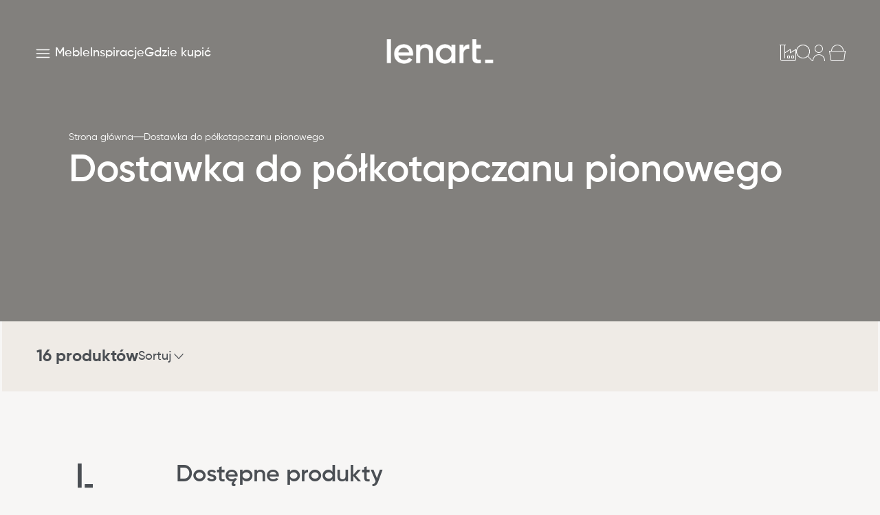

--- FILE ---
content_type: image/svg+xml
request_url: https://lenartmeble.pl/wp-content/uploads/2025/06/search.svg
body_size: -124
content:
<svg xmlns="http://www.w3.org/2000/svg" width="23.872" height="23.872" viewBox="0 0 23.872 23.872">
  <path id="find" d="M23.731,23.024,17.41,16.7a10.021,10.021,0,1,0-.707.708l6.321,6.321a.5.5,0,0,0,.708-.707ZM1.006,10.006a9,9,0,1,1,9,9A9.01,9.01,0,0,1,1.006,10.006Z" transform="translate(-0.006 -0.006)" fill="#fff"/>
</svg>


--- FILE ---
content_type: image/svg+xml
request_url: https://lenartmeble.pl/wp-content/uploads/2025/06/basket-black.svg
body_size: -71
content:
<svg xmlns="http://www.w3.org/2000/svg" width="23.9" height="24" viewBox="0 0 23.9 24">
  <path id="basket" d="M21,9A9,9,0,0,0,3,9H.04L1.88,21.85A2.515,2.515,0,0,0,4.35,24H19.62a2.516,2.516,0,0,0,2.48-2.15L23.94,9ZM12,1a8.011,8.011,0,0,1,8,8H4A8.011,8.011,0,0,1,12,1Zm9.11,20.71A1.508,1.508,0,0,1,19.62,23H4.35a1.5,1.5,0,0,1-1.48-1.29L1.19,10H22.78Z" transform="translate(-0.04)" fill="#4b4f54"/>
</svg>


--- FILE ---
content_type: image/svg+xml
request_url: https://lenartmeble.pl/wp-content/themes/lenartmeble-theme/public/images/icons/logo_mini.52813d.svg
body_size: -124
content:
<svg fill="#4B4F54" version="1.2" xmlns="http://www.w3.org/2000/svg" viewBox="0 0 24 36" width="24" height="36">
	<path id="path38" d="m6.8 34.9v-34.5c0-0.2-0.2-0.4-0.4-0.4h-5.2c-0.2 0-0.3 0.2-0.3 0.4v34.5c0 0.2 0.1 0.4 0.3 0.4h5.2c0.2 0 0.4-0.2 0.4-0.4z"/>
	<path id="path44" d="m11.7 35.3h11c0.2 0 0.4-0.2 0.4-0.4v-4.5c0-0.2-0.2-0.4-0.4-0.4h-11c-0.3 0-0.4 0.2-0.4 0.4v4.5c0 0.2 0.1 0.4 0.4 0.4z"/>
</svg>

--- FILE ---
content_type: image/svg+xml
request_url: https://lenartmeble.pl/wp-content/uploads/2025/06/basket.svg
body_size: -73
content:
<svg xmlns="http://www.w3.org/2000/svg" width="23.9" height="24" viewBox="0 0 23.9 24">
  <path id="basket" d="M21,9A9,9,0,0,0,3,9H.04L1.88,21.85A2.515,2.515,0,0,0,4.35,24H19.62a2.516,2.516,0,0,0,2.48-2.15L23.94,9ZM12,1a8.011,8.011,0,0,1,8,8H4A8.011,8.011,0,0,1,12,1Zm9.11,20.71A1.508,1.508,0,0,1,19.62,23H4.35a1.5,1.5,0,0,1-1.48-1.29L1.19,10H22.78Z" transform="translate(-0.04)" fill="#fff"/>
</svg>


--- FILE ---
content_type: image/svg+xml
request_url: https://lenartmeble.pl/wp-content/themes/lenartmeble-theme/public/images/icons/icon_menu_burger_dark.358aba.svg
body_size: -202
content:
<svg fill="#4B4F54" viewBox="0 0 512 512" xmlns="http://www.w3.org/2000/svg">
	<path d="M441.13 166.52h-372a15 15 0 1 1 0-30h372a15 15 0 0 1 0 30m0 113.2h-372a15 15 0 1 1 0-30h372a15 15 0 0 1 0 30m0 113.2h-372a15 15 0 1 1 0-30h372a15 15 0 0 1 0 30"/>
</svg>


--- FILE ---
content_type: image/svg+xml
request_url: https://lenartmeble.pl/wp-content/uploads/2025/03/logo-dark.svg
body_size: 477
content:
<svg version="1.2" xmlns="http://www.w3.org/2000/svg" viewBox="0 0 157 37" width="157" height="37">
	<title>logo</title>
	<style>
		.s0 { fill: #4b4f54 } 
	</style>
	<g id="logo">
		<path id="path32" fill-rule="evenodd" class="s0" d="m26.2 30.6c3.1 0 5.4-1.3 6.8-3.1 0.1-0.1 0.3-0.2 0.5-0.1l4.2 2.5c0.2 0.1 0.2 0.3 0.1 0.5-2.5 3.5-6.5 5.6-11.7 5.6-9 0-14.8-6.1-14.8-14.3 0-8.1 5.8-14.3 14.4-14.3 8.1 0 13.6 6.5 13.6 14.3 0 0.7 0 1.5-0.1 2.2-0.1 0.2-0.2 0.3-0.4 0.3h-20.9c-0.2 0-0.4 0.2-0.3 0.4 1 4 4.4 6 8.6 6zm6.8-11.2c0.2 0 0.4-0.2 0.3-0.4-0.9-4.4-4.3-6.3-7.7-6.3-4.2 0-7.2 2.4-8.1 6.2-0.1 0.3 0.1 0.5 0.3 0.5z"/>
		<path id="path34" class="s0" d="m68.5 18.6v16.3c0 0.2-0.2 0.4-0.4 0.4h-5.1c-0.3 0-0.4-0.2-0.4-0.4v-15.7c0-4.2-2.4-6.3-6.1-6.3-3.9 0-6.9 2.3-6.9 7.8v14.2c0 0.2-0.2 0.4-0.4 0.4h-5.1c-0.2 0-0.4-0.2-0.4-0.4v-26.5c0-0.2 0.2-0.3 0.4-0.3h5.1c0.2 0 0.4 0.1 0.4 0.3v2c0 0.4 0.4 0.5 0.6 0.3 1.8-2.3 4.5-3.3 7.8-3.3 6.1 0 10.5 4.1 10.5 11.2z"/>
		<path id="path36" fill-rule="evenodd" class="s0" d="m100.9 8.4v26.5c0 0.2-0.1 0.4-0.3 0.4h-5.2c-0.2 0-0.3-0.2-0.3-0.4v-2.5c0-0.3-0.5-0.5-0.7-0.2-2 2.4-5 3.8-8.9 3.8-7.4 0-13.5-6.3-13.5-14.3 0-8.1 6.1-14.3 13.5-14.3 3.9 0 6.9 1.4 8.9 3.7 0.2 0.3 0.7 0.1 0.7-0.2v-2.5c0-0.2 0.1-0.3 0.3-0.3h5.2c0.2 0 0.3 0.1 0.3 0.3zm-5.8 13.3c0-5.1-3.7-8.7-8.6-8.7-4.9 0-8.6 3.6-8.6 8.7 0 5.1 3.7 8.7 8.6 8.7 4.9 0 8.6-3.6 8.6-8.7z"/>
		<path id="path38" class="s0" d="m6.8 34.9v-34.5c0-0.2-0.2-0.4-0.4-0.4h-5.2c-0.2 0-0.3 0.2-0.3 0.4v34.5c0 0.2 0.1 0.4 0.3 0.4h5.2c0.2 0 0.4-0.2 0.4-0.4z"/>
		<path id="path40" class="s0" d="m121.1 8v5.6c0 0.2-0.2 0.3-0.4 0.3-3.8-0.1-8 1.8-8 7.7v13.3c0 0.2-0.2 0.4-0.4 0.4h-5.1c-0.2 0-0.4-0.2-0.4-0.4v-26.5c0-0.2 0.2-0.3 0.4-0.3h5.1c0.2 0 0.4 0.1 0.4 0.3v2.8c0 0.4 0.5 0.5 0.7 0.2 1.7-2.7 4.4-3.7 7.3-3.8 0.2 0 0.4 0.1 0.4 0.4z"/>
		<path id="path42" class="s0" d="m132.1 13.7c-0.2 0-0.4 0.2-0.4 0.4v12.7c0 3.4 2.2 3.4 6.4 3.2 0.2 0 0.4 0.2 0.4 0.4v4.6c0 0.2-0.2 0.3-0.3 0.3-8.8 1-12.3-1.5-12.3-8.5v-26.4c0-0.2 0.1-0.4 0.3-0.4h5.2c0.2 0 0.3 0.2 0.3 0.4v7.3c0 0.2 0.2 0.4 0.4 0.4h6c0.2 0 0.4 0.1 0.4 0.3v5c0 0.2-0.2 0.3-0.4 0.3z"/>
		<path id="path44" class="s0" d="m144.7 35.3h11c0.2 0 0.4-0.2 0.4-0.4v-4.5c0-0.2-0.2-0.4-0.4-0.4h-11c-0.2 0-0.4 0.2-0.4 0.4v4.5c0 0.2 0.2 0.4 0.4 0.4z"/>
	</g>
</svg>

--- FILE ---
content_type: image/svg+xml
request_url: https://lenartmeble.pl/wp-content/themes/lenartmeble-theme/public/images/icons/icon_flame.07cbe5.svg
body_size: 201
content:
<svg xmlns="http://www.w3.org/2000/svg" width="17.499" height="20" viewBox="0 0 17.499 20">
  <path id="menu-flame" d="M13.644,3.15A21.154,21.154,0,0,1,10.569.373L10.255,0l-.32.37A9.4,9.4,0,0,0,8.07,4.958C7.732,6.667,7.525,7.489,6.5,7.489A.52.52,0,0,1,6.09,7.3c-.506-.552-.572-2.155-.495-3.036L5.7,3.1l-.817.842A10.115,10.115,0,0,0,1.5,11.248a8.75,8.75,0,0,0,17.5,0c0-3.836-2.722-6-5.355-8.1ZM7.893,18.19a3.335,3.335,0,0,1-.018-4.7l2.376-2.1,2.357,2.085A3.334,3.334,0,1,1,7.893,18.19Zm5.536.3a4.166,4.166,0,0,0-.251-5.626L10.25,10.276,7.3,12.884a4.16,4.16,0,0,0-.232,5.609,7.924,7.924,0,0,1-4.737-7.245A8.573,8.573,0,0,1,4.741,5.314a4.236,4.236,0,0,0,.735,2.55A1.358,1.358,0,0,0,6.5,8.321c1.756,0,2.063-1.556,2.387-3.2a9.382,9.382,0,0,1,1.379-3.829A25.285,25.285,0,0,0,13.125,3.8c2.478,1.973,5.041,4.013,5.041,7.447a7.925,7.925,0,0,1-4.738,7.246Z" transform="translate(-1.5 0.002)" fill="#de5858"/>
</svg>


--- FILE ---
content_type: application/javascript
request_url: https://lenartmeble.pl/wp-content/cache/debloat/js/8ff5b8bb85eab94acdb61249ae1d7017.js
body_size: 266
content:
"use strict";(self.webpackChunk_roots_bud_sage=self.webpackChunk_roots_bud_sage||[]).push([[4981],{"./styles/partials/products-filters.scss":function(){},"./scripts/partials/products-filters.js":function(){window.addEventListener("load",(()=>{!function(){const s=document.querySelector(".products-filters__all"),e=document.querySelector(".products-filters__all-backdrop"),t=document.querySelector(".products-filters__all-close"),l=document.querySelector(".products-filters__all-button");s&&t&&l&&(l.addEventListener("click",(()=>{s.classList.add("products-filters__all--open"),e.classList.add("products-filters__all-backdrop--open"),document.body.classList.add("no-scroll")})),t.addEventListener("click",(()=>{s.classList.remove("products-filters__all--open"),e.classList.remove("products-filters__all-backdrop--open"),document.body.classList.remove("no-scroll")})),e.addEventListener("click",(()=>{s.classList.remove("products-filters__all--open"),e.classList.remove("products-filters__all-backdrop--open"),document.body.classList.remove("no-scroll")})))}(),function(){const s=document.querySelectorAll(".products-filters__filter--default"),e=document.querySelector(".products-filters");s.forEach((s=>{s.addEventListener("change",(()=>{e.submit()}))}))}(),document.querySelectorAll(".products-filters__all-filters-modal").forEach((s=>{const e=s.querySelector(".products-filters__all-filters-modal-label"),t=s.querySelector(".products-filters__all-filters-modal-card");e.addEventListener("click",(()=>{t.classList.contains("products-filters__all-filters-modal-card--open")?t.classList.remove("products-filters__all-filters-modal-card--open"):t.classList.add("products-filters__all-filters-modal-card--open")}))}))}))}},function(s){var e=function(e){return s(s.s=e)};e("./styles/partials/products-filters.scss"),e("./scripts/partials/products-filters.js")}]);

--- FILE ---
content_type: image/svg+xml
request_url: https://lenartmeble.pl/wp-content/uploads/2025/05/poland-dark.svg
body_size: 101
content:
<svg xmlns="http://www.w3.org/2000/svg" width="50" height="48.148" viewBox="0 0 50 48.148">
  <path id="wyroznik-1" d="M280,1137.185l-3.7-7.407v-5.555l-3.7-1.852,1.852-3.7h3.7v-3.7l-5.556-9.259H250.37V1102l-9.259,1.852-1.852,3.7L230,1109.407l1.852,24.074,5.555,3.7v1.852l1.852,1.852h5.556l3.7,1.852,3.7,5.556,3.7-1.852v1.852h1.852l1.852-1.852h7.407v1.852l7.408,1.852-1.852-5.556Zm-11.111,9.665v-2.257H258.863l-1.085,1.085v-2.23l-4.922,2.461-3.07-4.6-4.535-2.268h-5.226l-.767-.766v-2.076l-5.631-3.754-1.657-21.539,8.539-1.708,1.852-3.7,6.156-1.231v3.3h23.026l4.752,7.92v1.339h-3L270.1,1123.2l4.337,2.169v4.848l3.3,6.6-7.272,7.272,1.146,3.441Z" transform="translate(-230 -1102)" fill="#4b4f54"/>
</svg>


--- FILE ---
content_type: image/svg+xml
request_url: https://lenartmeble.pl/wp-content/uploads/2025/03/logo_mini.svg
body_size: -123
content:
<svg fill="#4B4F54" version="1.2" xmlns="http://www.w3.org/2000/svg" viewBox="0 0 24 36" width="24" height="36">
	<path id="path38" d="m6.8 34.9v-34.5c0-0.2-0.2-0.4-0.4-0.4h-5.2c-0.2 0-0.3 0.2-0.3 0.4v34.5c0 0.2 0.1 0.4 0.3 0.4h5.2c0.2 0 0.4-0.2 0.4-0.4z"/>
	<path id="path44" d="m11.7 35.3h11c0.2 0 0.4-0.2 0.4-0.4v-4.5c0-0.2-0.2-0.4-0.4-0.4h-11c-0.3 0-0.4 0.2-0.4 0.4v4.5c0 0.2 0.1 0.4 0.4 0.4z"/>
</svg>

--- FILE ---
content_type: image/svg+xml
request_url: https://lenartmeble.pl/wp-content/uploads/2025/06/find-black.svg
body_size: -121
content:
<svg xmlns="http://www.w3.org/2000/svg" width="23.872" height="23.872" viewBox="0 0 23.872 23.872">
  <path id="find" d="M23.731,23.024,17.41,16.7a10.021,10.021,0,1,0-.707.708l6.321,6.321a.5.5,0,0,0,.708-.707ZM1.006,10.006a9,9,0,1,1,9,9A9.01,9.01,0,0,1,1.006,10.006Z" transform="translate(-0.006 -0.006)" fill="#4b4f54"/>
</svg>


--- FILE ---
content_type: image/svg+xml
request_url: https://lenartmeble.pl/wp-content/uploads/2025/05/wardrobe-dark.svg
body_size: -48
content:
<svg id="wyroznik-2" xmlns="http://www.w3.org/2000/svg" width="38.889" height="48.148" viewBox="0 0 38.889 48.148">
  <path id="Path_74" data-name="Path 74" d="M0,46.3H1.852v1.852H7.407V46.3H31.482v1.852h5.556V46.3h1.852V0H0ZM37.037,1.852V44.444H20.37V1.852Zm-35.185,0H18.519V44.444H1.852Z" fill="#4b4f54"/>
  <path id="Path_75" data-name="Path 75" d="M8,12H9v1H8Z" transform="translate(7.156 10.631)" fill="#4b4f54"/>
  <path id="Path_76" data-name="Path 76" d="M12,12h1v1H12Z" transform="translate(10.733 10.631)" fill="#4b4f54"/>
</svg>


--- FILE ---
content_type: image/svg+xml
request_url: https://lenartmeble.pl/wp-content/uploads/2025/05/design-dark.svg
body_size: 501
content:
<svg xmlns="http://www.w3.org/2000/svg" width="53.004" height="47.074" viewBox="0 0 53.004 47.074">
  <g id="wyroznik-3" transform="translate(-20.784 -55.502)">
    <g id="group-MC0" transform="translate(20.784 55.502)">
      <path id="path12" d="M-1.174-1.164l2.561,0c2.593,0,4.479,2.021,4.476,5S3.969,8.828,1.376,8.825l-2.561,0ZM12.255,4.249h.009l-.011,10.813H26.978l0-4.581c1.217,3.168,4.44,5.283,9.272,5.288,5.356.006,8.81-2.572,8.816-7.218,0-4.711-3.51-6.069-7.058-7.105-2.58-.745-3.677-1.1-3.676-2.1,0-.645.517-1.193,1.711-1.192A3.33,3.33,0,0,1,39.142.544L44.5-2.579c-1.448-3.486-4.737-5.264-8.48-5.268-4.936-.005-8.133,3.089-8.137,7.154,0,4.13,2.994,6.133,6.735,7.266,2.29.68,4,.875,4,2.037,0,.677-.647,1.161-2.2,1.159A4.026,4.026,0,0,1,32.36,6.893L26.983,10V9.172l-8.322-.009,0-2.5,7.362.008L26.032.913,18.67.905l0-2.433,8.162.009.006-5.862H12.277L12.265,3.572h-.006A10.839,10.839,0,0,0,1.394-7.381H-7.889l-.023,22.443H1.37A10.845,10.845,0,0,0,12.255,4.249" transform="translate(7.935 7.847)" fill="#4b4f54"/>
      <path id="path14" d="M-7.972-1.878-15-12.128l-5.122-.005-.009,9.186-11.4-.012-.006,5.442,4.769,0c-.674,1.408-2.051,2.367-4.452,2.364-4.161,0-5.63-3.079-5.628-5.736a5.193,5.193,0,0,1,5.383-5.5A4.955,4.955,0,0,1-27.174-4.33l5.445-3.1a11.519,11.519,0,0,0-9.854-5.228A11.373,11.373,0,0,0-43.134-2.6h0l.018-9.53H-53.7l-.042,22.35h10.577l.018-9.48h0c.734,5.769,5.322,10.029,11.789,10.036,6.627.007,10.96-4.494,11.2-10.537h.01l-.011,9.98h6.4l.011-10.18L-6.7,10.217h5.122l.023-22.331-6.4-.007Z" transform="translate(53.739 36.3)" fill="#4b4f54"/>
    </g>
  </g>
</svg>


--- FILE ---
content_type: image/svg+xml
request_url: https://lenartmeble.pl/wp-content/themes/lenartmeble-theme/public/images/icons/icon_arrow_down.e82a57.svg
body_size: -157
content:
<svg width="512" height="512" viewBox="0 0 512 512" fill="none" xmlns="http://www.w3.org/2000/svg">
<path d="M396.6 160L416 180.7L256 352L96 180.7L115.3 160L256 310.5L396.6 160Z" fill="#4B4F54"/>
</svg>


--- FILE ---
content_type: image/svg+xml
request_url: https://lenartmeble.pl/wp-content/uploads/2025/06/user.svg
body_size: -98
content:
<svg xmlns="http://www.w3.org/2000/svg" width="18" height="24.025" viewBox="0 0 18 24.025">
  <path id="user" d="M2.949,6a6.026,6.026,0,1,1,6.025,6.025A6.032,6.032,0,0,1,2.949,6Zm1,0A5.026,5.026,0,1,0,8.974.975,5.03,5.03,0,0,0,3.949,6ZM9,14a9.01,9.01,0,0,0-9,9v.5a.5.5,0,0,0,1,0V23a8,8,0,0,1,16,0v.5a.5.5,0,0,0,1,0V23A9.01,9.01,0,0,0,9,14Z" transform="translate(0 0.025)" fill="#fff"/>
</svg>


--- FILE ---
content_type: text/javascript
request_url: https://eu1-config.doofinder.com/2.x/3257f38e-e023-4fb2-a6df-282d96c8efbd.js
body_size: 635
content:
(function (l, a, y, e, r, s, _) {
  l['DoofinderAppsObject'] = r; l[r] = l[r] || function () { (l[r].q = l[r].q || []).push(arguments) };
  s = a.createElement(y); s.async = 1; s.src = e; _ = a.getElementsByTagName(y)[0]; _.parentNode.insertBefore(s, _)
})(window, document, 'script', 'https://cdn.doofinder.com/apps/loader/2.x/loader.min.js', 'doofinderApp');

doofinderApp("config", "store", "3257f38e-e023-4fb2-a6df-282d96c8efbd")
doofinderApp("config", "zone", "eu1")

doofinderApp("config", "settings",
[{"vsn":"1.0","apps":[{"name":"layer","type":"search","options":{"trigger":".doofinder-search-button","zone":"eu1","url_hash":true},"overrides":{"autoload":{"mobile":null,"desktop":null},"layout":"Fullscreen","custom_css":{"mobile":[],"desktop":[]},"custom_properties":{"mobile":[],"desktop":[]},"search_query_retention":true}}],"settings":{"defaults":{"currency":"PLN","language":"pl-PL","hashid":"e24fa197c3754c2ebfcb093856a6035d"},"account_code":"f2cf20b2c452e663b010a85c1b5061","search_engines":{"en-US":{"PLN":"ed395f00424ec318a18e1e35663aabac"},"pl-PL":{"PLN":"e24fa197c3754c2ebfcb093856a6035d"}},"checkout_css_selector":null,"checkout_summary_urls":[],"checkout_confirmation_urls":[{"value":"/order-received","match_type":"contains"}],"sales_api_integration":null,"require_cookies_consent":false,"page_type_mappings":[{"id":297804,"type":"category_pages","match_conditions":[]},{"id":297805,"type":"home","match_conditions":[]},{"id":297806,"type":"product_pages","match_conditions":[]},{"id":297807,"type":"shopping_cart","match_conditions":[]}],"register_visits":true,"register_checkouts":true,"ga4_integration":false,"integrations_list":[],"platform_integration_type":"wordpress"}}])

--- FILE ---
content_type: image/svg+xml
request_url: https://lenartmeble.pl/wp-content/uploads/2025/06/user-black.svg
body_size: -96
content:
<svg xmlns="http://www.w3.org/2000/svg" width="18" height="24.025" viewBox="0 0 18 24.025">
  <path id="user" d="M2.949,6a6.026,6.026,0,1,1,6.025,6.025A6.032,6.032,0,0,1,2.949,6Zm1,0A5.026,5.026,0,1,0,8.974.975,5.03,5.03,0,0,0,3.949,6ZM9,14a9.01,9.01,0,0,0-9,9v.5a.5.5,0,0,0,1,0V23a8,8,0,0,1,16,0v.5a.5.5,0,0,0,1,0V23A9.01,9.01,0,0,0,9,14Z" transform="translate(0 0.025)" fill="#4b4f54"/>
</svg>


--- FILE ---
content_type: image/svg+xml
request_url: https://lenartmeble.pl/wp-content/themes/lenartmeble-theme/public/images/icons/icon_exit.3d5683.svg
body_size: -116
content:
<svg version="1.2" xmlns="http://www.w3.org/2000/svg" viewBox="0 0 11 11" width="11" height="11">
	<title>-e-Rectangle 3</title>
	<style>
		.s0 { fill: #4b4f54 } 
	</style>
	<path id="-e-Rectangle 1" fill-rule="evenodd" class="s0" d="m1.1 0.5l9.4 9.4-0.5 0.5-9.4-9.4z"/>
	<path id="-e-Rectangle 3" fill-rule="evenodd" class="s0" d="m0.8 9.9l9.5-9.4 0.4 0.5-9.4 9.4z"/>
</svg>

--- FILE ---
content_type: image/svg+xml
request_url: https://lenartmeble.pl/wp-content/themes/lenartmeble-theme/public/images/icons/icon_menu_burger.18faf0.svg
body_size: 6
content:
<svg fill="#fff" viewBox="0 0 512 512" xmlns="http://www.w3.org/2000/svg">
	<path d="M441.13 166.52h-372a15 15 0 1 1 0-30h372a15 15 0 0 1 0 30m0 113.2h-372a15 15 0 1 1 0-30h372a15 15 0 0 1 0 30m0 113.2h-372a15 15 0 1 1 0-30h372a15 15 0 0 1 0 30"/>
</svg>


--- FILE ---
content_type: application/javascript
request_url: https://lenartmeble.pl/wp-content/cache/debloat/js/bab7396a5c3fd03efad1b72134ca496d.js
body_size: 56
content:
"use strict";(self.webpackChunk_roots_bud_sage=self.webpackChunk_roots_bud_sage||[]).push([[5640],{"./styles/partials/price-vertical.scss":function(){},"./scripts/partials/price-vertical.js":function(){window.addEventListener("load",(()=>{!function(){if("pl"!==navigator.language&&"pl-PL"!==navigator.language){document.querySelectorAll(".price-vertical").forEach((s=>{s.style.display="none"}))}}()}))}},function(s){var e=function(e){return s(s.s=e)};e("./styles/partials/price-vertical.scss"),e("./scripts/partials/price-vertical.js")}]);